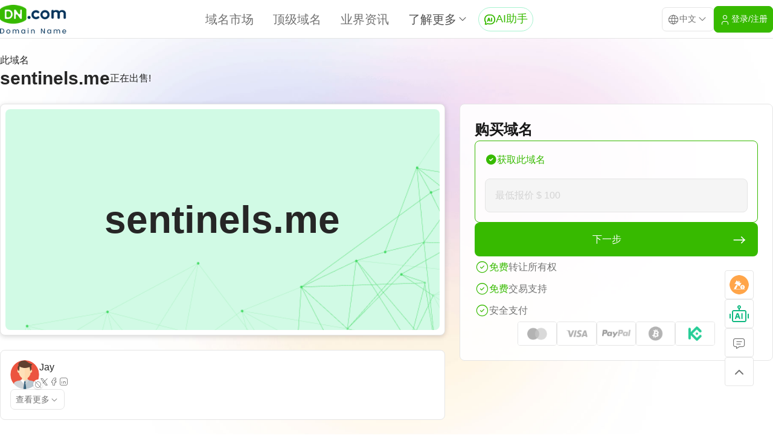

--- FILE ---
content_type: text/html;charset=UTF-8
request_url: https://dn.com/zh-cn/sale/sentinels.me
body_size: 5572
content:
<!DOCTYPE html>
<html lang="en" >
<head>
    <meta charset="UTF-8">
    <meta name="viewport" content="width=device-width, initial-scale=1.0, maximum-scale=1.0, minimum-scale=1.0, user-scalable=no"/>
    <meta name="applicable-device" content="pc,mobile">
    <meta name="format-detection" content="telephone=no,email=no,adress=no" />
    <title>sentinels.me优质域名交易买卖 - sentinels.me一口价域名出售购买 - Dn.com域名交易平台</title>
    <meta name="Keywords" content="sentinels.me优质域名交易买卖,sentinels.me一口价域名出售购买,全球优质域名交易买卖平台​"/>
    <meta name="description" content="DN全球优质域名交易平台，为您提供sentinels.me优质一口价域名交易买卖，sentinels.me域名价格详情介绍以及sentinels.me域名管理和域名转移等，全球优质域名出售购买管理就上Dn.com。"/>
    <link rel="stylesheet" href="/rs/plugins/bootstrap/css/bootstrap.min.css">
    <link rel="stylesheet" href="/rs/plugins/layui/css/layui.css">
    <link rel="stylesheet" href="/rs/styles/base.css?v=20251110">
    <link rel="stylesheet" href="/rs/styles/main.css?v=20251110">
    <link rel="stylesheet" href="/rs/styles/domain-detail.css?v=2026011501">
    <link rel="icon" type="image/x-icon" href="/favicon.ico">
    <link rel="alternate" href="https://dn.com/zh-cn/" hreflang="zh-cn" />
    <link rel="canonical" href="https://dn.com/zh-cn/sale/sentinels.me"/>
</head>
<body>
<div class="page-wrapper">
    <div class="page-header detail-header">
<div class="navbar-wrapper">
    <div class="page-navbar">
        <div class="page-container">
            <a href="https://dn.com/zh-cn/" class="logo" title="Dn.com"></a>
            <nav class="navs-group">
                <a href="https://dn.com/zh-cn/list/" class="nav-item " title="域名市场">域名市场</a>
                <a href="https://top.dn.com/zh-cn/" class="nav-item " title="顶级域名">顶级域名</a>
                <a href="https://dn.com/zh-cn/news/" class="nav-item " title="业界资讯">业界资讯</a>
                <div class="dn-dropdown-menu" id="load-more-menu">
                    <button class="dn-dropdown-button nav-more">
                        <span>了解更多</span>
                        <i class="dnicon icon-chevron-down"></i>
                    </button>
                    <div class="dn-dropdown-container">
                        <a href="https://dn.com/zh-cn/qa/" title="帮助中心" class="dn-dropdown-nav-item">帮助中心</a>
                        <a href="https://dn.com/zh-cn/wiki/" title="域名百科" class="dn-dropdown-nav-item">域名百科</a>
                        <div class="dn-dropdown-nav-divider"></div>
                        <a href="https://dn.com/zh-cn/buy-domain/" title="购买域名" class="dn-dropdown-nav-item">购买域名</a>
                        <a href="https://dn.com/zh-cn/sell-domain/" title="出售域名" class="dn-dropdown-nav-item">出售域名</a>
                        <div class="dn-dropdown-nav-divider"></div>
                        <a href="https://dn.com/zh-cn/about" title="关于DN" class="dn-dropdown-nav-item">关于DN</a>
                        <a href="https://dn.com/zh-cn/events" title="公司动态" class="dn-dropdown-nav-item">公司动态</a>
                        <a href="https://dn.com/zh-cn/contact" title="联系我们" class="dn-dropdown-nav-item">联系我们</a>
                    </div>
                </div>
                <a href="https://dn.com/aiChat/zh-cn" target="_blank" class="nav-single-item">
                    <i class="dnicon icon-ai-chat"></i>
                    <span>AI助手</span>
                </a>
            </nav>
            <div class="navbar-options">
                <div class="dn-dropdown-menu" id="select-language">
                    <button class="dn-dropdown-button language-button">
                        <i class="dnicon icon-world"></i>
                        <span>中文</span>
                        <i class="dnicon icon-chevron-down"></i>
                    </button>
                    <div class="dn-dropdown-container">
						<span class="dn-dropdown-nav-item  selected" data-key="zh-cn">中文</span>
                        <span class="dn-dropdown-nav-item " data-key="en-us">English</span>
                    </div>
                </div>
                <a href="https://user.dn.com" rel="nofollow" target="_blank" class="dn-button dn-button-brand">
                    <i class="dnicon icon-user"></i>
                    <span>登录/注册</span>
                </a>
            </div>
        </div>
    </div>
    <header class="m-navbar">
        <a href="https://dn.com/zh-cn/" class="logo" title="Dn.com"></a>
        <div class="nav-icons">
            <button class="nav-icon" id="m-search-trigger">
                <i class="dnicon icon-search"></i>
            </button>
            <a href="https://user.dn.com" class="nav-icon" id="m-login">
                <i class="dnicon icon-user"></i>
            </a>
            <a href="https://dn.com/aiChat/zh-cn" target="_blank" class="nav-icon active" id="m-ai-chat">
                <i class="dnicon icon-ai-chat"></i>
            </a>
            <button class="nav-icon" id="m-menu-trigger">
                <i class="dnicon icon-menu"></i>
            </button>
        </div>
    </header>
</div>
<div class="m-menu" id="m-menu">
    <div class="m-menu-inner">
        <div class="m-menu-header">
            <a href="https://dn.com/zh-cn/" class="m-menu-logo" title="Dn.com"></a>
            <button class="m-menu-close" id="m-menu-close">
                <i class="dnicon icon-x"></i>
            </button>
        </div>
        <div class="m-menu-container">
            <div class="m-menu-topbar">
                <div class="dn-dropdown-menu" id="m-select-language">
                    <button class="dn-dropdown-button m-language-button">
                        <i class="dnicon icon-world"></i>
                        <span>中文</span>
                        <i class="dnicon icon-chevron-down"></i>
                    </button>
                    <div class="dn-dropdown-container">
						<span class="dn-dropdown-nav-item  selected" data-key="zh-cn">中文</span>
                        <span class="dn-dropdown-nav-item " data-key="en-us">English</span>
                    </div>
                </div>
            </div>
            <div class="m-menu-navs">
                <a href="https://dn.com/zh-cn/list/" class="nav-item">域名市场</a>
                <a href="https://top.dn.com/zh-cn/" class="nav-item">顶级域名</a>
                <a href="https://dn.com/zh-cn/news/" class="nav-item">业界资讯</a>
                <div class="nav-divider"></div>
                <a href="https://dn.com/zh-cn/qa/" class="nav-item">帮助中心</a>
                <a href="https://dn.com/zh-cn/wiki/" class="nav-item">域名百科</a>
                <div class="nav-divider"></div>
                <a href="https://dn.com/zh-cn/buy-domain/" class="nav-item">购买域名</a>
                <a href="https://dn.com/zh-cn/sell-domain/" class="nav-item">出售域名</a>
                <div class="nav-divider"></div>
                <a href="https://dn.com/zh-cn/about" class="nav-item">关于DN</a>
                <a href="https://dn.com/zh-cn/events" class="nav-item">公司动态</a>
                <a href="https://dn.com/zh-cn/contact" class="nav-item">联系我们</a>
            </div>
        </div>
    </div>
</div>
<div class="m-search-dialog" id="m-search-dialog">
    <div class="m-search-inner">
        <div class="dn-searchbar large" id="m-search">
            <input type="text" placeholder="搜索域名" class="search-input" />
            <button class="search-button">搜索</button>
        </div>
    </div>
</div>
    </div>
    <div class="page-main detail-page-main ">
        <section class="domain-base-info">
            <div class="page-container">
                <div class="base-info-header">
                    <span>此域名</span>
                    <div class="info-text">
                        <h2>sentinels.me</h2>
                        <span>正在出售!</span>
                    </div>
                </div>
                <div class="base-info-container">
                    <div class="base-info-main">
                        <div class="domain-block">
                            <div class="domain-box-inner">sentinels.me</div>
                        </div>
                        <div class="seller-block">
                            <div class="seller-header">
                                <div class="seller-head">
                                        <img src="/assets/images/headImg.png" />
                                    <div class="seller-status" title="offline">
                                        <i class="dnicon icon-circle-off"></i>
                                    </div>
                                </div>
                                <div class="seller-info">
                                        <div class="seller-name">
                                                Jay
                                        </div>
                                    <div class="seller-socials">
                                        <a href="javascript:void(0)" onclick="window.open('https://twitter.com/intent/tweet?text=访问DN.com提供技术支持的域名商店： https://dn.com/zh-cn/sale/sentinels.me', width=500, height=500)">
                                            <i class="dnicon icon-brand-x"></i>
                                        </a>
                                        <a href="javascript:void(0)" onclick="window.open('https://www.facebook.com/sharer/sharer.php?u=https://dn.com/zh-cn/sale/sentinels.me', width=500, height=500)">
                                            <i class="dnicon icon-brand-facebook"></i>
                                        </a>
                                        <a href="javascript:void(0)" onclick="window.open('https://www.linkedin.com/shareArticle?mini=true&url=https://dn.com/zh-cn/sale/sentinels.me&title=访问DN.com提供技术支持的域名商店', width=500, height=500)">
                                            <i class="dnicon icon-brand-linkedin"></i>
                                        </a>
                                    </div>
                                </div>
                            </div>
                            <div class="seller-container">
                                <div class="seller-intro">
                                    
                                </div>
                                <button class="seller-intro-readmore" id="seller-show-more">
                                    <span>查看更多</span>
                                    <i class="dnicon icon-chevron-down"></i>
                                </button>
                            </div>
                        </div>
                    </div>
                    <div class="base-info-side">
                        <div class="purchase-block">
                            <div class="purchase-title">购买域名</div>
                                <div class="purchase-container">
                                    <div class="purchase-method buy2 active">
                                        <div class="purchase-method-title">
                                            <span class="purchase-method-title-icon">
                                                <i class="dnicon icon-circle"></i>
                                            </span>
                                            <div class="purchase-method-title-text">
                                                获取此域名
                                            </div>
                                        </div>
                                        <div class="purchase-method-container">
                                            <input id="usd" type="number" placeholder="最低报价 $ 100" class="purchase-method-input"/>
                                            <p class="error-tip">您的报价不符合卖方设定的最低起价要求。</p>
                                        </div>
                                    </div>
                                    <button class="purchase-method-button" onclick="sendIntention()">
                                        <span>下一步</span>
                                        <i class="dnicon icon-arrow-narrow-right"></i>
                                    </button>
                                </div>


                            <div class="payment-info">
                                <div class="payment-info-item">
                                    <span class="payment-info-icon">
									    <i class="dnicon icon-circle-check"></i>
								    </span>
                                    <span class="is-free">免费</span>
                                    <span>转让所有权</span>
                                </div>
                                <div class="payment-info-item">
                                    <span class="payment-info-icon">
                                        <i class="dnicon icon-circle-check"></i>
                                    </span>
                                    <span class="is-free">免费</span>
                                    <span>交易支持</span>
                                </div>
                                <div class="payment-info-item">
                                    <span class="payment-info-icon">
                                        <i class="dnicon icon-circle-check"></i>
                                    </span>
                                    <span>安全支付</span>
                                </div>
                            </div>

                            <div class="payment-method-icons">
                                <div class="payment-method-icon">
                                    <img src="/rs/images/payment-method-1.png" />
                                </div>
                                <div class="payment-method-icon">
                                    <img src="/rs/images/payment-method-2.png" />
                                </div>
                                <div class="payment-method-icon">
                                    <img src="/rs/images/payment-method-3.png" />
                                </div>
                                <div class="payment-method-icon">
                                    <img src="/rs/images/payment-method-4.png" />
                                </div>
                                <div class="payment-method-icon">
                                    <img src="/rs/images/payment-method-5.png" />
                                </div>
                            </div>
                        </div>
                    </div>
                </div>
            </div>
        </section>
        <section class="trade-advantage">	<div class="page-container">		<div class="advant-item">			<div class="advant-item-icon">				<img src="/rs/images/domain-detail-icon-trade.png" />			</div>			<div class="advant-item-container">				<div class="advant-item-title">交易安全</div>				<div class="advant-item-text">DN.com完善的交易流程确保域名交易100%安全，在买家接收到域名所有权后，资金才会支付给卖家。</div>			</div>		</div>		<div class="advant-item">			<div class="advant-item-icon">				<img src="/rs/images/domain-detail-icon-refund.png" />			</div>			<div class="advant-item-container">				<div class="advant-item-title">退款保证</div>				<div class="advant-item-text">交易过程如果有任何异常，我们会立即采取行动。如果卖家没有跟进交易，那我们会在一个工作日内给您退款。</div>			</div>		</div>		<div class="advant-item">			<div class="advant-item-icon">				<img src="/rs/images/domain-detail-icon-payment.png" />			</div>			<div class="advant-item-container">				<div class="advant-item-title">快速交付</div>				<div class="advant-item-text">买家付款给平台后，卖家将域名过户给平台，平台审核交易域名后即可交付给买家。超过95%的域名可以在24小时内完成交付。</div>			</div>		</div>	</div></section>

        <section class="domain-traffic" >
            <div class="page-container">
                <div class="dn-titlebar">
                    <div class="title">该域名的流量统计信息</div>
                </div>
                <div class="domain-traffic-container">
                    <div id="domain-traffic-chart" class="domain-traffic-chart"></div>
                </div>
            </div>
        </section>
    </div>
    <div class="footer-breadcrumbs">
        <div class="page-container" aria-label="breadcrumb">
            <ol class="breadcrumb">
                <li class="breadcrumb-item"><a href="https://dn.com/zh-cn/">首页</a></li>
                <li class="breadcrumb-item"><a href="https://dn.com/zh-cn/list/">域名市场</a></li>
                <li class="breadcrumb-item active" aria-current="page">sentinels.me</li>
            </ol>
        </div>
    </div>
<footer class="page-footer">
    <div class="page-container footer-container">
        <div class="footer-main">
            <div class="footer-about">
                <a href="/" class="footer-logo" title="Dn.com"></a>
                <div class="footer-about-text">我们是一家专门从事域名购买和域名出售的公司。我们拥有一支专业的团队，致力于为客户提供优质的域名和服务。我们的服务包括域名交易、域名管理和域名转移等。</div>
                <div class="footer-service"><a href="mailto:contact@dn.com">Dn.com Limited(中国香港)<br> 
服务支持:contact@dn.com</a></div>
            </div>
            <div class="footer-navs">
                <div class="footer-nav-item">
                    <div class="footer-nav-title">服务</div>
                    <div class="footer-nav-list">
                        <a href="https://dn.com/zh-cn/buy-domain/">购买域名</a>
                        <a href="https://dn.com/zh-cn/sell-domain/">出售域名</a>
                        <a href="https://user.dn.com" rel="nofollow">登录/注册</a>
                        <a href="https://dn.com/zh-cn/about">关于DN</a>
                        <a href="https://dn.com/zh-cn/events">公司动态</a>
                    </div>
                </div>
                <div class="footer-nav-item">
                    <div class="footer-nav-title">帮助中心</div>
                    <div class="footer-nav-list">
                        <a href="https://dn.com/zh-cn/qa/">常见问题</a>
                        <a href="https://dn.com/zh-cn/contact">联系我们</a>
                        <a href="https://dn.com/zh-cn/news/">业界资讯</a>
                        <a href="https://dn.com/zh-cn/wiki/">域名百科</a>
                    </div>
                </div>
                <div class="footer-nav-item">
                    <div class="footer-nav-title">条款协议</div>
                    <div class="footer-nav-list">
                        <a href="https://dn.com/zh-cn/trading-guide">使用条款</a>
                        <a href="https://dn.com/zh-cn/escape-clause">免责条款</a>
                        <a href="https://dn.com/zh-cn/privacy-policy">隐私政策</a>
                        <a href="https://dn.com/zh-cn/user-protocol">用户协议</a>
                    </div>
                </div>
            </div>
        </div>
        <div class="footer-bottom">
            <div class="footer-socials">
                <a href="https://twitter.com/DNdomainname" target="_blank" rel="noopener noreferrer">
                    <i class="dnicon icon-brand-x"> </i>
                </a>
                <a href="https://www.facebook.com/profile.php?id=100092210861640" target="_blank" rel="noopener noreferrer">
                    <i class="dnicon icon-brand-facebook"> </i>
                </a>
                <a href="https://www.linkedin.com/in/dn-com-limited-139088280/" target="_blank" rel="noopener noreferrer">
                    <i class="dnicon icon-brand-linkedin"> </i>
                </a>
            </div>
            <div class="footer-copyright">2026 Dn.com All Rights Reserved</div>
        </div>
    </div>
</footer>
    <div class="floatbar">
            <div class="floatbar-item">
                <a href="https://dn.com/zh-cn/auction" title="拍卖" class="floatbar-button image-button">
                    <img src="/rs/images/floatbar-icon-auction.png" />
                </a>
            </div>
        <div class="floatbar-item">
            <a href="https://dn.com/aiChat/zh-cn" target="_blank" class="floatbar-button image-button">
                <img src="/rs/images/floatbar-icon-ai-assistant.png" />
            </a>
        </div>

        <div class="floatbar-item contact">
            <button class="floatbar-button contact-button" id="floatbar-button">
                <i class="dnicon icon-message"></i>
            </button>
            <div class="floatbar-content">
                <div class="flotabar-content-top">
                    <img src="/rs/images/logo-white-min.png" />
                    <span>联系我们</span>
                </div>
                <div class="floatbar-content-main">
                    <div class="content-main-item">
                        <div class="content-main-item-label">
                            <i class="dnicon icon-mail" /></i>
                        </div>
                        <div class="content-main-item-text">contact@dn.com</div>
                    </div>
                    <div class="content-main-item">
                        <div class="content-main-item-label">
                            <i class="dnicon icon-device-mobile" /></i>
                        </div>
                        <div class="content-main-item-text">+86 135-7488-8887</div>
                    </div>
                    <div class="content-main-item">
                        <div class="content-main-item-label">
                            <i class="dnicon icon-brand-wechat" /></i>
                        </div>
                        <div class="content-main-item-text">3814848</div>
                    </div>
                    <div class="content-qrcode">
                        <img src="/rs/images/wechat-qrcode.png" class="qrcode-image" />
                        <div class="qrcode-text">请使用微信扫码</div>
                    </div>
                </div>
            </div>
        </div>
        <div class="floatbar-item gotop" id="floatbar-gotop">
            <button class="floatbar-button">
                <i class="dnicon icon-chevron-up"></i>
            </button>
        </div>
    </div>
</div>
<script type="text/javascript">
    lang = `zh-cn`;
</script>
<script src="/rs/plugins/jquery/jquery.min.js"></script>
<script src="/rs/plugins/layui/layui.js"></script>
<script src="/rs/scripts/functions.js"></script>
<script src="/rs/scripts/main.js?v=2025120801"></script>
<script async>
    var _hmt = _hmt || [];
    (function() {
        var hm = document.createElement("script");
        hm.src = "https://hm.baidu.com/hm.js?a359b33e5e9ae51547a8a2e074074a8e";
        var s = document.getElementsByTagName("script")[0];
        s.parentNode.insertBefore(hm, s);
    })();
</script>
<script async src="https://www.googletagmanager.com/gtag/js?id=G-B2WD7T9ZS1"></script>
<script>
    window.dataLayer = window.dataLayer || [];
    function gtag(){dataLayer.push(arguments);}
    gtag('js', new Date());
    gtag('config', 'G-B2WD7T9ZS1');
</script>    <script>
        var miniNumOffer = 100;
        //提交表单
        var links = 'https://user.dn.com/#/billing?id=11141';
        var salesStatus = 2;
        var echartsData =JSON.parse('[["Feb","6"],["Mar","9"],["Apr","9"],["May","9"],["Jun","7"],["Jul","2"],["Aug","3"],["Sep","4"],["Oct","4"],["Nov","10"],["Dec","5"],["Jan","10"]]');
        function sendIntention() {
            if(salesStatus==1){
                window.location.href = links+'&type=1';
            }else if(salesStatus==2){
                if($("#usd").val()=="" || $("#usd").val()<miniNumOffer){
                    $(".error-tip").show();
                    return false;
                }
                window.location.href = links+'&type=2&price='+$("#usd").val();
            }else if(salesStatus>=3){
                if($(".buy2").hasClass('active')){
                    if($("#usd").val()==""  || $("#usd").val()<miniNumOffer){
                        $(".error-tip").show();
                        return false;
                    }
                    window.location.href = links+'&type=2&price='+$("#usd").val();
                }else{
                    window.location.href = links+'&type=1';
                }
            }
        }
    </script>
    <script src="/rs/plugins/echarts/echarts.min.js"></script>
    <script src="/rs/scripts/domain-detail-echarts.js?v=20250624"></script>
    <script src="/rs/scripts/domain-detail.js?v=20250904"></script>
</body>
</html>

--- FILE ---
content_type: text/css
request_url: https://dn.com/rs/styles/domain-detail.css?v=2026011501
body_size: 3302
content:
@media (width <= 40rem){.detail-header{padding-top:var(--topbar-height)}}.domain-base-info{padding-bottom:var(--spacing-12);background:url(../images/domain-detail-header-light.jpg) no-repeat center center/cover}.domain-base-info .page-container{display:flex;flex-direction:column;gap:var(--spacing-6)}.domain-base-info .base-info-header{display:flex;flex-direction:column;gap:var(--spacing-2);padding:var(--spacing-6) 0}.domain-base-info .base-info-header span{font-size:var(--text-base)}.domain-base-info .base-info-header .info-text{display:flex;align-items:center;gap:var(--spacing-2)}.domain-base-info .base-info-header .info-text h2{font-size:var(--text-3xl);font-weight:var(--font-semibold)}@media (width <= 40rem){.domain-base-info .base-info-header{display:none}}.domain-base-info .base-info-container{flex:1;display:grid;grid-template-columns:repeat(12,minmax(0,1fr));gap:var(--spacing-6)}.domain-base-info .base-info-container .base-info-main{grid-column:span 7/span 7;display:grid;grid-template-rows:1fr auto;align-items:center;gap:var(--spacing-6)}.domain-base-info .base-info-container .base-info-main .domain-block{position:relative;padding:var(--spacing-2);width:100%;height:100%;min-height:var(--spacing-96);border-radius:8px;border:1px solid var(--color-border);background-color:var(--color-background);box-shadow:0 2px 8px rgba(0,0,0,.16)}.domain-base-info .base-info-container .base-info-main .domain-block .domain-box-inner{display:flex;justify-content:center;align-items:center;gap:normal;padding:0 var(--spacing-4);width:100%;height:100%;border-radius:8px;background:#d1fae5 url(../images/domain-detail-cover-light-mask.png) no-repeat center center/cover;text-align:center;font-size:var(--text-10xl);font-weight:var(--font-semibold);color:var(--color-neutral-800);word-break:break-all;word-wrap:break-word;overflow-wrap:break-word}.domain-base-info .base-info-container .base-info-main .domain-block .domain-crown{position:absolute;z-index:10;top:-24px;right:-24px;width:var(--spacing-16);height:var(--spacing-16);background:url(../images/domain-detail-icon-topdomain.png) no-repeat center center/cover;transform:rotate(45deg)}.domain-base-info .base-info-container .base-info-main .seller-block{display:flex;flex-direction:column;gap:var(--spacing-4);padding:var(--spacing-4);background-color:var(--color-background);border-radius:var(--rounded-md);border:1px solid var(--color-border)}.domain-base-info .base-info-container .base-info-main .seller-block .seller-header{display:flex;justify-content:flex-start;align-items:center;gap:var(--spacing-4);height:var(--spacing-12)}.domain-base-info .base-info-container .base-info-main .seller-block .seller-header .seller-head{position:relative;width:var(--spacing-12);height:var(--spacing-12)}.domain-base-info .base-info-container .base-info-main .seller-block .seller-header .seller-head img{width:100%;height:100%;border-radius:var(--rounded-full)}.domain-base-info .base-info-container .base-info-main .seller-block .seller-header .seller-head .seller-status{position:absolute;z-index:10;right:-6px;bottom:0;display:flex;justify-content:center;align-items:center;gap:normal;width:var(--spacing-4);height:var(--spacing-4);border-radius:var(--rounded-full);background-color:var(--color-background);box-shadow:0 1px 2px rgba(0,0,0,.16)}.domain-base-info .base-info-container .base-info-main .seller-block .seller-header .seller-head .seller-status .dnicon{font-size:var(--text-xs);color:var(--color-neutral-500)}.domain-base-info .base-info-container .base-info-main .seller-block .seller-header .seller-info{display:flex;flex-direction:column;gap:var(--spacing-1)}.domain-base-info .base-info-container .base-info-main .seller-block .seller-header .seller-info .seller-name{font-size:var(--text-base);color:var(--color-neutral-800)}.domain-base-info .base-info-container .base-info-main .seller-block .seller-header .seller-info .seller-socials{display:flex;align-items:center;gap:var(--spacing-2)}.domain-base-info .base-info-container .base-info-main .seller-block .seller-header .seller-info .seller-socials a{color:var(--color-neutral-500);text-decoration:none}.domain-base-info .base-info-container .base-info-main .seller-block .seller-header .seller-info .seller-socials a:hover{color:var(--color-neutral-800);text-decoration:none}.domain-base-info .base-info-container .base-info-main .seller-block .seller-container{display:flex;flex-direction:column;gap:var(--spacing-4)}.domain-base-info .base-info-container .base-info-main .seller-block .seller-container .seller-intro{font-size:var(--text-base);color:var(--color-neutral-500);display:-webkit-box;overflow:hidden;text-overflow:ellipsis;-webkit-line-clamp:6;-webkit-box-orient:vertical;cursor:pointer}.domain-base-info .base-info-container .base-info-main .seller-block .seller-container .seller-intro-readmore{display:flex;justify-content:center;align-items:center;gap:var(--spacing-2);padding:var(--spacing-1) var(--spacing-2);width:fit-content;border:1px solid var(--color-border);border-radius:var(--rounded-md);background-color:var(--color-background);color:var(--color-neutral-500);font-size:var(--text-sm);text-decoration:none}.domain-base-info .base-info-container .base-info-main .seller-block .seller-container.show-more .seller-intro{display:initial;overflow:initial;text-overflow:initial;-webkit-line-clamp:initial;-webkit-box-orient:initial}.domain-base-info .base-info-container .base-info-main .seller-block .seller-container.show-more .seller-intro-readmore .dnicon{transition-property:all;transition-timing-function:cubic-bezier(.4,0,.2,1);transition-duration:.3s;rotate:180deg}.domain-base-info .base-info-container .base-info-side{position:sticky;top:96px;grid-column:span 5/span 5;padding:var(--spacing-6);height:fit-content;border-radius:var(--rounded-md);border:1px solid var(--color-border);background-color:rgba(255,255,255,.9)}.domain-base-info .base-info-container .base-info-side .purchase-block{display:flex;flex-direction:column;gap:var(--spacing-6)}.domain-base-info .base-info-container .base-info-side .purchase-block .purchase-title{font-size:var(--text-2xl);font-weight:var(--font-semibold);color:var(--color-primary)}.domain-base-info .base-info-container .base-info-side .purchase-block .purchase-container{display:flex;flex-direction:column;gap:var(--spacing-4)}.domain-base-info .base-info-container .base-info-side .purchase-block .purchase-container .purchase-method{display:flex;flex-direction:column;gap:normal;border:1px solid var(--color-border);border-radius:var(--rounded-md)}.domain-base-info .base-info-container .base-info-side .purchase-block .purchase-container .purchase-method .purchase-method-title{display:flex;justify-content:space-between;align-items:center;gap:var(--spacing-2);padding:var(--spacing-4)}.domain-base-info .base-info-container .base-info-side .purchase-block .purchase-container .purchase-method .purchase-method-title .purchase-method-title-icon .dnicon{font-size:var(--text-xl);color:var(--color-neutral-400)}.domain-base-info .base-info-container .base-info-side .purchase-block .purchase-container .purchase-method .purchase-method-title .purchase-method-title-text{flex:1;display:flex;justify-content:space-between;align-items:center;gap:var(--spacing-2);text-align:left;font-size:var(--text-base);color:var(--color-neutral-800)}.domain-base-info .base-info-container .base-info-side .purchase-block .purchase-container .purchase-method .purchase-method-title .purchase-method-title-text .purchase-method-tips{color:var(--color-neutral-500)}.domain-base-info .base-info-container .base-info-side .purchase-block .purchase-container .purchase-method .purchase-method-container{overflow:hidden;transition-property:all;transition-timing-function:cubic-bezier(.4,0,.2,1);transition-duration:.3s;padding:0;opacity:0;height:0}.domain-base-info .base-info-container .base-info-side .purchase-block .purchase-container .purchase-method .purchase-method-container .purchase-method-input{display:flex;justify-content:flex-start;align-items:center;gap:normal;padding:var(--spacing-2) var(--spacing-4);width:100%;height:var(--spacing-14);border:1px solid var(--color-border);border-radius:var(--rounded-md);background-color:var(--color-neutral-100)}.domain-base-info .base-info-container .base-info-side .purchase-block .purchase-container .purchase-method .purchase-method-container .purchase-method-input::placeholder{color:var(--color-neutral-300)}.domain-base-info .base-info-container .base-info-side .purchase-block .purchase-container .purchase-method .purchase-method-container .purchase-method-input.error{border-color:var(--color-red-400)}.domain-base-info .base-info-container .base-info-side .purchase-block .purchase-container .purchase-method .purchase-method-container .error-tip{position:relative;display:flex;justify-content:start;align-items:start;gap:normal;display:none;margin-top:var(--spacing-4);padding:var(--spacing-1-5) var(--spacing-2) var(--spacing-1-5) var(--spacing-10);border-radius:var(--rounded-sm);border:1px solid var(--color-red-200);background-color:var(--color-red-100);font-size:var(--text-sm);color:var(--color-red-500)}.domain-base-info .base-info-container .base-info-side .purchase-block .purchase-container .purchase-method .purchase-method-container .error-tip::after{position:absolute;inset:0 auto 0 0;display:flex;justify-content:center;align-items:center;gap:normal;width:var(--spacing-10);height:100%;transform:translateY(2px);content:"\ea1d";font-family:iconfont}.domain-base-info .base-info-container .base-info-side .purchase-block .purchase-container .purchase-method.active{border-color:var(--color-brand-600);gap:var(--spacing-2)}.domain-base-info .base-info-container .base-info-side .purchase-block .purchase-container .purchase-method.active .purchase-method-title-text{color:var(--color-brand-600)}.domain-base-info .base-info-container .base-info-side .purchase-block .purchase-container .purchase-method.active .purchase-method-title-icon .dnicon{color:var(--color-brand-600)}.domain-base-info .base-info-container .base-info-side .purchase-block .purchase-container .purchase-method.active .purchase-method-title-icon .dnicon::before{content:"\ea57"}.domain-base-info .base-info-container .base-info-side .purchase-block .purchase-container .purchase-method.active .purchase-method-container{padding:0 var(--spacing-4) var(--spacing-4);opacity:1;height:fit-content}.domain-base-info .base-info-container .base-info-side .purchase-block .purchase-container .purchase-method-button{display:flex;justify-content:space-between;align-items:center;gap:var(--spacing-2);padding:var(--spacing-4);width:100%;height:var(--spacing-14);border:none;outline:0;border-radius:var(--rounded-md);background-color:var(--color-brand-600);color:var(--color-white);font-size:var(--text-base);transition-property:color,background-color,border-color,outline-color,text-decoration-color,fill,stroke;transition-timing-function:cubic-bezier(.4,0,.2,1);transition-duration:.3s}.domain-base-info .base-info-container .base-info-side .purchase-block .purchase-container .purchase-method-button:hover{background-color:var(--color-brand-500)}.domain-base-info .base-info-container .base-info-side .purchase-block .purchase-container .purchase-method-button span{flex:1;display:flex;justify-content:center;align-items:center;gap:normal;width:100%;text-align:center}.domain-base-info .base-info-container .base-info-side .purchase-block .purchase-container .purchase-method-button .dnicon{font-size:var(--text-3xl)}.domain-base-info .base-info-container .base-info-side .purchase-block .payment-info{display:flex;flex-direction:column;gap:var(--spacing-2)}.domain-base-info .base-info-container .base-info-side .purchase-block .payment-info .payment-info-item{display:flex;justify-content:flex-start;align-items:center;gap:var(--spacing-1);font-size:var(--text-base);color:var(--color-neutral-500)}.domain-base-info .base-info-container .base-info-side .purchase-block .payment-info .payment-info-item .payment-info-icon .dnicon{font-size:var(--text-2xl);color:var(--color-brand-600)}.domain-base-info .base-info-container .base-info-side .purchase-block .payment-info .payment-info-item .is-free{color:var(--color-brand-600)}.domain-base-info .base-info-container .base-info-side .purchase-block .payment-info .payment-info-item .is-highlight{color:var(--color-red-500)}.domain-base-info .base-info-container .base-info-side .purchase-block .payment-method-icons{display:flex;justify-content:center;align-items:center;gap:var(--spacing-2);height:var(--spacing-10)}.domain-base-info .base-info-container .base-info-side .purchase-block .payment-method-icons .payment-method-icon{height:100%;border:1px solid var(--color-border);border-radius:var(--rounded-sm);overflow:hidden}.domain-base-info .base-info-container .base-info-side .purchase-block .payment-method-icons .payment-method-icon img{height:100%}@media (width <= 40rem){.domain-base-info .base-info-container{display:grid;grid-template-columns:repeat(1,minmax(0,1fr));gap:var(--spacing-4)}.domain-base-info .base-info-container .base-info-main{grid-column:auto/auto;gap:var(--spacing-4)}.domain-base-info .base-info-container .base-info-main .domain-block{min-height:var(--spacing-48);box-shadow:none;border-color:var(--color-white)}.domain-base-info .base-info-container .base-info-main .domain-block .domain-box-inner{font-size:var(--text-4xl)}.domain-base-info .base-info-container .base-info-main .seller-block{border-color:transparent}.domain-base-info .base-info-container .base-info-side{grid-column:auto/auto;padding:var(--spacing-4);border-color:transparent}.domain-base-info .base-info-container .base-info-side .purchase-block{gap:var(--spacing-4)}.domain-base-info .base-info-container .base-info-side .purchase-block .purchase-title{font-size:var(--text-lg)}.domain-base-info .base-info-container .base-info-side .purchase-block .purchase-container .purchase-method .purchase-method-title{padding:var(--spacing-2)}.domain-base-info .base-info-container .base-info-side .purchase-block .purchase-container .purchase-method .purchase-method-container .purchase-method-input{height:var(--spacing-10)}.domain-base-info .base-info-container .base-info-side .purchase-block .purchase-container .purchase-method-button{padding:var(--spacing-2);height:var(--spacing-12)}}@media (width <= 96rem){.domain-base-info{height:auto;padding-bottom:var(--spacing-6)}}@media (width <= 40rem){.domain-base-info{height:auto;padding:var(--spacing-4) 0}}.detail-theme-green .domain-base-info{background:url(../images/domain-detail-header-green.jpg) no-repeat center center/cover}.detail-theme-green .domain-base-info .base-info-header{color:var(--color-white)}.detail-theme-green .domain-base-info .base-info-container .base-info-main .domain-block{background-color:var(--color-emerald-100)}.detail-theme-green .domain-base-info .base-info-container .base-info-main .domain-block .domain-box-inner{background:var(--color-emerald-100) url(../images/domain-detail-cover-green-mask.png) no-repeat center center/cover;color:var(--color-emerald-600)}.detail-theme-green .domain-base-info .base-info-container .base-info-main .seller-block{border-width:0}.detail-theme-green .domain-base-info .base-info-container .base-info-main .seller-block .seller-intro-readmore{border-color:var(--color-green-400);background-color:var(--color-green-100);color:var(--color-green-500)}.detail-theme-green .domain-base-info .base-info-container .base-info-side{border-width:0}.detail-theme-green .domain-base-info .base-info-container .base-info-side .purchase-block .purchase-container .purchase-method .purchase-method-title .purchase-method-title-icon .dnicon{color:var(--color-emerald-400)}.detail-theme-green .domain-base-info .base-info-container .base-info-side .purchase-block .purchase-container .purchase-method.active{color:var(--color-emerald-500)}.detail-theme-green .domain-base-info .base-info-container .base-info-side .purchase-block .purchase-container .purchase-method.active .purchase-method-title .purchase-method-title-text{color:var(--color-emerald-500)}.detail-theme-green .domain-base-info .base-info-container .base-info-side .purchase-block .purchase-container .purchase-method.active .purchase-method-title .purchase-method-title-icon .dnicon{color:var(--color-emerald-500)}.detail-theme-green .domain-base-info .base-info-container .base-info-side .purchase-block .purchase-container .purchase-method-button{background-color:var(--color-emerald-500)}.detail-theme-green .domain-base-info .base-info-container .base-info-side .payment-info .payment-info-item .payment-info-icon .dnicon{color:var(--color-emerald-500)}.detail-theme-green .domain-base-info .base-info-container .base-info-side .payment-info .payment-info-item .is-free{color:var(--color-emerald-600)}.detail-theme-blue .domain-base-info{background:url(../images/domain-detail-header-blue.jpg) no-repeat center center/cover}.detail-theme-blue .domain-base-info .base-info-header{color:var(--color-white)}.detail-theme-blue .domain-base-info .base-info-container .base-info-main .domain-block{background-color:var(--color-blue-100)}.detail-theme-blue .domain-base-info .base-info-container .base-info-main .domain-block .domain-box-inner{background:var(--color-emerald-100) url(../images/domain-detail-cover-blue-mask.png) no-repeat center center/cover;color:var(--color-white)}.detail-theme-blue .domain-base-info .base-info-container .base-info-main .seller-block{border-width:0;background-color:rgba(255,255,255,.8)}.detail-theme-blue .domain-base-info .base-info-container .base-info-main .seller-block .seller-intro-readmore{border-color:var(--color-blue-400);background-color:var(--color-blue-100);color:var(--color-blue-500)}.detail-theme-blue .domain-base-info .base-info-container .base-info-side{border-width:0}.detail-theme-blue .domain-base-info .base-info-container .base-info-side .purchase-block .purchase-container .purchase-method{border-color:var(--color-neutral-300)}.detail-theme-blue .domain-base-info .base-info-container .base-info-side .purchase-block .purchase-container .purchase-method .purchase-method-title .purchase-method-title-icon .dnicon{color:var(--color-blue-400)}.detail-theme-blue .domain-base-info .base-info-container .base-info-side .purchase-block .purchase-container .purchase-method .purchase-method-container .purchase-method-input{border-color:var(--color-neutral-300)}.detail-theme-blue .domain-base-info .base-info-container .base-info-side .purchase-block .purchase-container .purchase-method.active{color:var(--color-blue-500);border-color:var(--color-blue-500)}.detail-theme-blue .domain-base-info .base-info-container .base-info-side .purchase-block .purchase-container .purchase-method.active .purchase-method-title .purchase-method-title-text{color:var(--color-blue-500)}.detail-theme-blue .domain-base-info .base-info-container .base-info-side .purchase-block .purchase-container .purchase-method.active .purchase-method-title .purchase-method-title-icon .dnicon{color:var(--color-blue-500)}.detail-theme-blue .domain-base-info .base-info-container .base-info-side .purchase-block .purchase-container .purchase-method-button{background-color:var(--color-blue-500)}.detail-theme-blue .domain-base-info .base-info-container .base-info-side .payment-info .payment-info-item .payment-info-icon .dnicon{color:var(--color-blue-500)}.detail-theme-blue .domain-base-info .base-info-container .base-info-side .payment-info .payment-info-item .is-free{color:var(--color-blue-600)}.detail-theme-dark .domain-base-info{background:var(--color-neutral-950) url(../images/domain-detail-header-dark.png) no-repeat center center/cover}.detail-theme-dark .domain-base-info .base-info-header{color:var(--color-white)}.detail-theme-dark .domain-base-info .base-info-header .info-text h2{color:var(--color-brand-600)}.detail-theme-dark .domain-base-info .base-info-container .base-info-main .domain-block{background-color:var(--color-white)}.detail-theme-dark .domain-base-info .base-info-container .base-info-main .domain-block .domain-box-inner{background:url(../images/domain-detail-cover-dark-mask.png) no-repeat center bottom/cover;color:var(--color-brand-600)}.detail-theme-dark .domain-base-info .base-info-container .base-info-main .seller-block{border-width:0;background-color:rgba(38,38,38,.9)}.detail-theme-dark .domain-base-info .base-info-container .base-info-main .seller-block .seller-header .seller-head img{border:2px solid var(--color-neutral-900)}.detail-theme-dark .domain-base-info .base-info-container .base-info-main .seller-block .seller-header .seller-info .seller-name{color:var(--color-neutral-100)}.detail-theme-dark .domain-base-info .base-info-container .base-info-main .seller-block .seller-header .seller-info .seller-socials a{color:var(--color-neutral-400)}.detail-theme-dark .domain-base-info .base-info-container .base-info-main .seller-block .seller-header .seller-info .seller-socials a:hover{color:var(--color-neutral-100)}.detail-theme-dark .domain-base-info .base-info-container .base-info-main .seller-block .seller-container .seller-intro{color:var(--color-neutral-400)}.detail-theme-dark .domain-base-info .base-info-container .base-info-main .seller-block .seller-container .seller-intro-readmore{border-color:transparent;background-color:rgba(255,255,255,.16);color:var(--color-brand-400)}.detail-theme-dark .domain-base-info .base-info-container .base-info-side{border-width:0;background-color:rgba(38,38,38,.9)}.detail-theme-dark .domain-base-info .base-info-container .base-info-side .purchase-block .purchase-container .purchase-method{border-color:var(--color-neutral-700);background-color:var(--color-neutral-900)}.detail-theme-dark .domain-base-info .base-info-container .base-info-side .purchase-block .purchase-container .purchase-method .purchase-method-title .purchase-method-title-text{color:var(--color-neutral-400)}.detail-theme-dark .domain-base-info .base-info-container .base-info-side .purchase-block .purchase-container .purchase-method .purchase-method-title .purchase-method-title-icon .dnicon{color:var(--color-neutral-500)}.detail-theme-dark .domain-base-info .base-info-container .base-info-side .purchase-block .purchase-container .purchase-method .purchase-method-container .purchase-method-input{border-color:var(--color-neutral-700);background-color:var(--color-neutral-950);color:var(--color-white)}.detail-theme-dark .domain-base-info .base-info-container .base-info-side .purchase-block .purchase-container .purchase-method.active{color:var(--color-brand-600);border-color:var(--color-brand-600)}.detail-theme-dark .domain-base-info .base-info-container .base-info-side .purchase-block .purchase-container .purchase-method.active .purchase-method-title .purchase-method-title-text{color:var(--color-brand-600)}.detail-theme-dark .domain-base-info .base-info-container .base-info-side .purchase-block .purchase-container .purchase-method.active .purchase-method-title .purchase-method-title-icon .dnicon{color:var(--color-brand-600)}.detail-theme-dark .domain-base-info .base-info-container .base-info-side .purchase-block .purchase-container .purchase-method-button{background-color:var(--color-brand-600)}.detail-theme-dark .domain-base-info .base-info-container .base-info-side .payment-info .payment-info-item{color:var(--color-neutral-100)}.detail-theme-dark .domain-base-info .base-info-container .base-info-side .payment-info .payment-info-item .payment-info-icon .dnicon{color:var(--color-brand-500)}.detail-theme-dark .domain-base-info .base-info-container .base-info-side .payment-info .payment-info-item .is-free{color:var(--color-brand-600)}.detail-theme-dark .domain-base-info .base-info-container .base-info-side .payment-method-icons .payment-method-icon{opacity:.7}.trade-advantage .page-container{display:grid;grid-template-columns:repeat(3,minmax(0,1fr));gap:var(--spacing-6);align-items:stretch}.trade-advantage .page-container .advant-item{display:flex;justify-content:space-between;align-items:flex-start;gap:var(--spacing-4);padding:var(--spacing-4);border:1px solid var(--color-border);border-radius:var(--rounded-md);background-color:var(--color-background)}.trade-advantage .page-container .advant-item .advant-item-icon{width:var(--spacing-12)}.trade-advantage .page-container .advant-item .advant-item-icon img{width:100%;aspect-ratio:1}.trade-advantage .page-container .advant-item .advant-item-container{flex:1;display:flex;flex-direction:column;gap:var(--spacing-4)}.trade-advantage .page-container .advant-item .advant-item-container .advant-item-title{font-size:var(--text-base);color:var(--color-primary)}.trade-advantage .page-container .advant-item .advant-item-container .advant-item-text{line-height:1.8;font-size:var(--text-sm);color:var(--color-neutral-500)}@media (width <= 40rem){.trade-advantage .page-container{display:grid;grid-template-columns:repeat(1,minmax(0,1fr));gap:var(--spacing-4)}}.domain-traffic .page-container{padding:var(--spacing-2) var(--spacing-6) var(--spacing-6);border-radius:var(--rounded-md);border:1px solid var(--color-border);background-color:var(--color-background)}.domain-traffic .domain-traffic-chart{width:100%;height:400px}@media (width <= 40rem){.domain-traffic{margin:0 var(--spacing-4)}}.recommend-domain{margin-bottom:var(--spacing-12)}.recommend-domain .page-container{display:flex;flex-direction:column;gap:var(--spacing-4)}.recommend-domain .recommend-domain-list{display:grid;grid-template-columns:repeat(4,minmax(0,1fr));gap:var(--spacing-4)}@media (width <= 40rem){.recommend-domain .recommend-domain-list{display:grid;grid-template-columns:repeat(1,minmax(0,1fr));gap:var(--spacing-4)}}

--- FILE ---
content_type: application/javascript
request_url: https://dn.com/rs/scripts/domain-detail-echarts.js?v=20250624
body_size: 1810
content:
"use strict";

function _typeof(o) { "@babel/helpers - typeof"; return _typeof = "function" == typeof Symbol && "symbol" == typeof Symbol.iterator ? function (o) { return typeof o; } : function (o) { return o && "function" == typeof Symbol && o.constructor === Symbol && o !== Symbol.prototype ? "symbol" : typeof o; }, _typeof(o); }
function ownKeys(e, r) { var t = Object.keys(e); if (Object.getOwnPropertySymbols) { var o = Object.getOwnPropertySymbols(e); r && (o = o.filter(function (r) { return Object.getOwnPropertyDescriptor(e, r).enumerable; })), t.push.apply(t, o); } return t; }
function _objectSpread(e) { for (var r = 1; r < arguments.length; r++) { var t = null != arguments[r] ? arguments[r] : {}; r % 2 ? ownKeys(Object(t), !0).forEach(function (r) { _defineProperty(e, r, t[r]); }) : Object.getOwnPropertyDescriptors ? Object.defineProperties(e, Object.getOwnPropertyDescriptors(t)) : ownKeys(Object(t)).forEach(function (r) { Object.defineProperty(e, r, Object.getOwnPropertyDescriptor(t, r)); }); } return e; }
function _defineProperty(e, r, t) { return (r = _toPropertyKey(r)) in e ? Object.defineProperty(e, r, { value: t, enumerable: !0, configurable: !0, writable: !0 }) : e[r] = t, e; }
function _toPropertyKey(t) { var i = _toPrimitive(t, "string"); return "symbol" == _typeof(i) ? i : i + ""; }
function _toPrimitive(t, r) { if ("object" != _typeof(t) || !t) return t; var e = t[Symbol.toPrimitive]; if (void 0 !== e) { var i = e.call(t, r || "default"); if ("object" != _typeof(i)) return i; throw new TypeError("@@toPrimitive must return a primitive value."); } return ("string" === r ? String : Number)(t); }
// 获取图表容器
var chart = echarts.init(document.getElementById('domain-traffic-chart'));

// // 初始数据
// var echartsData = [
// 	['Jul', '2469'],
// 	['Aug', '1693'],
// 	['Sep', '2033'],
// 	['Oct', '2127'],
// 	['Nov', '1946'],
// 	['Dec', '2450'],
// 	['Jan', '2232'],
// 	['Feb', '2195'],
// 	['Mar', '5123'],
// 	['Apr', '2326'],
// 	['May', '2572'],
// 	['Jun', '602']
// ]

// 根据当前模式和屏幕尺寸获取配置选项
function getChartOptions() {
  // 检测暗黑模式
  var isDarkMode = document.documentElement.classList.contains('dark');

  // 响应式断点
  var screenWidth = window.innerWidth;

  // 响应式布局配置
  var responsiveConfig = {
    grid: {
      top: screenWidth >= 1024 ? 15 : 10,
      right: screenWidth >= 1024 ? 25 : 15,
      bottom: screenWidth >= 1024 ? 30 : 25,
      left: screenWidth >= 1024 ? 50 : 40,
      containLabel: true
    },
    xAxis: {
      axisLabel: {
        margin: screenWidth >= 1024 ? 15 : 10,
        fontSize: screenWidth >= 1024 ? 12 : screenWidth >= 768 ? 11 : 10
      }
    },
    yAxis: {
      axisLabel: {
        fontSize: screenWidth >= 1024 ? 12 : screenWidth >= 768 ? 11 : 10
      }
    }
  };

  // 颜色配置（根据暗黑模式切换）
  var colorConfig = {
    xAxisLine: isDarkMode ? '#a3a3a3' : '#737373',
    gridLine: isDarkMode ? '#404040' : '#e5e5e5',
    textColor: isDarkMode ? '#d1d5db' : '#374151'
  };

  // 完整的图表配置
  return {
    grid: responsiveConfig.grid,
    xAxis: {
      type: 'category',
      boundaryGap: true,
      axisLine: {
        lineStyle: {
          color: colorConfig.xAxisLine
        }
      },
      axisLabel: _objectSpread({
        color: colorConfig.textColor
      }, responsiveConfig.xAxis.axisLabel),
      axisTick: {
        lineStyle: {
          color: colorConfig.xAxisLine
        }
      }
    },
    yAxis: {
      type: 'value',
      boundaryGap: true,
      axisLine: {
        show: false
      },
      axisLabel: _objectSpread({
        color: colorConfig.textColor
      }, responsiveConfig.yAxis.axisLabel),
      splitLine: {
        lineStyle: {
          color: colorConfig.gridLine,
          type: 'dashed'
        }
      }
    },
    series: [{
      type: 'line',
      smooth: 0.6,
      symbol: 'none',
      lineStyle: {
        color: '#37ba00',
        width: 2
      },
      areaStyle: {
        color: '#37ba00',
        opacity: 0.1
      },
      data: echartsData
    }],
    tooltip: {
      trigger: 'axis',
      backgroundColor: isDarkMode ? '#334155' : '#fff',
      borderColor: isDarkMode ? '#475569' : '#e5e7eb',
      textStyle: {
        color: isDarkMode ? '#f3f4f6' : '#1f2937'
      }
    }
  };
}

// 初始化图表
function initChart() {
  var option = getChartOptions();
  chart.setOption(option);
}

// 初始化图表
initChart();

// 响应式处理 - 窗口大小变化时
window.addEventListener('resize', function () {
  chart.resize();
  initChart();
});

// 暗黑模式切换检测
var observer = new MutationObserver(function () {
  initChart();
});
observer.observe(document.documentElement, {
  attributes: true,
  attributeFilter: ['class']
});